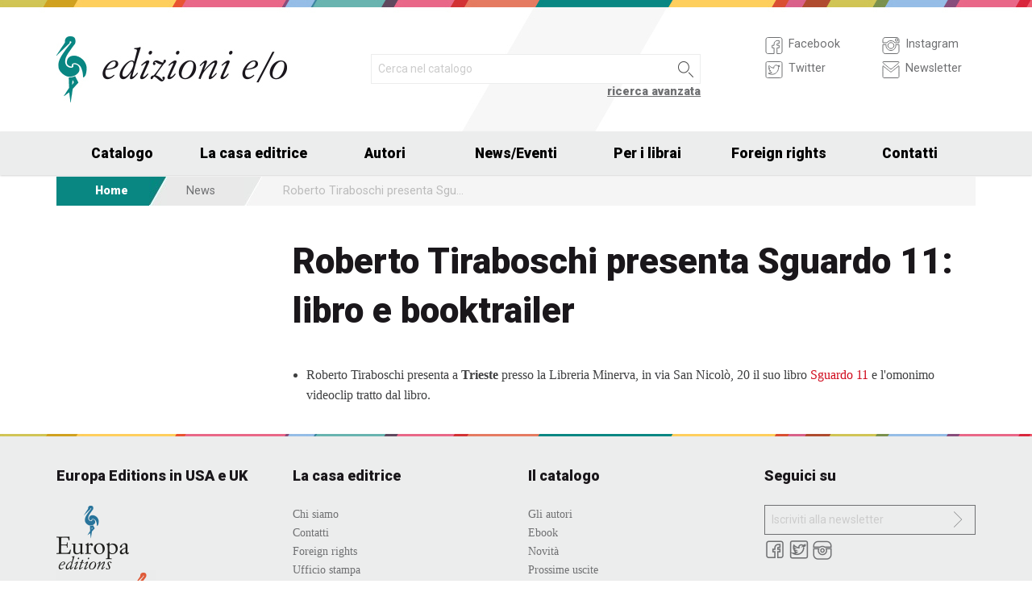

--- FILE ---
content_type: text/html; charset=UTF-8
request_url: https://www.edizionieo.it/news/8/roberto-tiraboschi-presenta-sguardo-11-libro-e-booktrailer
body_size: 5435
content:
<!DOCTYPE html>
<html class="no-js" lang="it">
<head>
  <meta charset="utf-8" />
  <meta name="viewport" content="width=device-width, initial-scale=1.0" />
  <title>Roberto Tiraboschi presenta Sguardo 11: libro e booktrailer</title>
      

  <!-- FAVICONS -->
  <link rel="apple-touch-icon-precomposed" sizes="144x144" href="/assets/img/favicon144.it.png">
  <link rel="apple-touch-icon-precomposed" sizes="114x114" href="/assets/img/favicon114.it.png">
  <link rel="apple-touch-icon-precomposed" sizes="72x72" href="/assets/img/favicon72.it.png">
  <link rel="apple-touch-icon-precomposed" href="/assets/img/favicon32.it.png">
  <link rel="icon" href="/assets/img/favicon.it.ico"/> 
  <link rel="icon" href="/assets/img/favicon.it.png" type="image/png"/> 

  <!-- FONTS -->
  <link href='https://fonts.googleapis.com/css?family=Roboto:400,400italic,900,900italic' rel='stylesheet' type='text/css'>
    <link rel="stylesheet" href="/assets/fontcustom/font/edizionieo.css">

  <!-- CSS -->
  <link rel="stylesheet" href="/assets/cache/compress.min.9b0f8e9c0099ce36b1cc54661b845e09.css">
 <link rel="stylesheet" href="/assets/font/font-awesome-4.4.0/css/font-awesome.min.css" type="text/css" media="all">

 <!-- COUNTRY SPECIFIC -->
 
  <!-- JS -->
  <script src="/assets/cache/compress.min.61b2e1ad3dce6d55519f4137f13b8a52.js"></script>

  <!--[if IE 9 ]><link rel="stylesheet" type="text/css" href="/assets/css/ie.9.css" media="screen" /> <![endif]-->
  <!--[if IE 8 ]><link rel="stylesheet" type="text/css" href="/assets/css/ie.8.css" media="screen" /> <![endif]-->
  <!--[if IE ]><link rel="stylesheet" type="text/css" href="/assets/css/ie.0.css" media="screen" /><![endif]-->

  <!-- META -->
  <meta property="og:site_name" content="Edizioni E/O" />
<meta property="og:locale" content="it_IT" />
<meta property="og:type" content="article" />
<meta property="og:url" content="http://www.edizionieo.it.cricchetto.frequenze.it/news/8/roberto-tiraboschi-presenta-sguardo-11-libro-e-booktrailer">

  <!-- STATS -->
  
		<!-- mhzst -->
		<script>
		  var _paq = window._paq = window._paq || [];
		  _paq.push(['disableCookies']);
		  _paq.push(['trackPageView']);
		  _paq.push(['enableLinkTracking']);
		  (function() {
		    var u="https://stats.frequenze.it/analytics/";
		    _paq.push(['setTrackerUrl', u+'matomo.php']);
		    _paq.push(['setSiteId', 'D427D925']);
		    var d=document, g=d.createElement('script'), s=d.getElementsByTagName('script')[0];
		    g.async=true; g.src=u+'matomo.js'; s.parentNode.insertBefore(g,s);
		  })();
		</script>
		<!-- /mhzst -->
<!-- \being{cookieparty} -->
<link rel="stylesheet" href="https://www.cookieparty.eu/assets/css/cookieparty.min.css?v=211129" type="text/css" />
<script type="text/javascript" src="https://www.cookieparty.eu/assets/js/cookieparty.min.js?v=211129" cookieparty="skip"></script>
<script type="text/javascript" src="https://www.cookieparty.eu/assets/var/cookieparty.config.php?domain=edizionieo.it&v=211129" cookieparty="skip"></script>
<script type="text/javascript" cookieparty="skip">
cookieparty.config.loadscriptmode = "default";
cookieparty.init();
</script>
<!-- \end{cookieparty} --></head><body>
<img src="/x1.jpg" srcset="/x2.jpg 2x" style="display:none" />
<div id="wrapper">
	<header class="hide-for-small-only">
        <div class="row medium-uncollapse">
            <div class="small-6 medium-4 columns">
                <div id="logo">
                    <!--<a href="/"><img width="160px" height="122px" src="/assets/img/transparent.gif"></a>-->
                    <div class="logo"><a href="/"><img src="/assets/img/logo.jpg" srcset="/assets/img/logo_2x.jpg 2x" /></a></div>
                </div>          
            </div>
           
            <div class="small-12 medium-5 columns">
                <div id="search" class="row">
                    <div class="large-12 columns">
                      <div class="row collapse">
                        <div style="height:2.25rem" class="small-10 columns">
                          <form id="smart-query" method="get" action="/catalogue/query">
                          <input type="text" name="search[q]" placeholder="Cerca nel catalogo" value="" />
                          <input type="hidden" value="smart" name="search[field]" />
                          </form>
                        </div>
                        <div style="height:2.25rem" class="small-2 columns">
                          <a href="javascript:void(0)" onclick="$('#smart-query').submit();" class="button postfix"><img width="40px" height="40px" src="/assets/img/transparent.gif"/></a>
                        </div>
                        <div class="right link_search"><a href="/catalogue/search">ricerca avanzata</a></div>
                      </div><!--/.row-->
                    </div> <!--/.large-12-->                         
                </div><!--/#search-->      
            </div><!--/.medium-5-->   
            
            <div class="hide-for-small-only medium-3 columns">
                <div id="icons">
                

                    <!-- <h4 class="fg_main_color">Seguici</h4> -->
                    <div class="row">
                    	<div class="medium-6 columns">
                            <div class="bp-button" style="" onclick="gotourl('https://www.facebook.com/edizionieo');">
                                <div class="bp-button-type-plain bp-button-type-plain-grey bp-button-icon-sx bp-button-label-sx">
                                    <i class=""><svg version="1.1" id="Layer_1" xmlns="http://www.w3.org/2000/svg" xmlns:xlink="http://www.w3.org/1999/xlink" x="0px" y="0px"
             width="26px" height="27px" viewbox="0 0 26 27" enable-background="new 0 0 26 27" xml:space="preserve">
        <path fill="#FFFFFF" stroke="currentColor" stroke-miterlimit="10" d="M20.5,3.514h-15c-1.375,0-2.5,1.125-2.5,2.5v15            c0,1.375,1.125,2.5,2.5,2.5h7.586v-7.171h-2.395v-3.125h2.395v-1.564c0-2.412,1.782-4.303,4.056-4.303h2.208v3.527h-1.975            c-0.518,0-0.669,0.297-0.669,0.707v1.633h2.644v3.125h-2.644v7.171H20.5c1.375,0,2.5-1.125,2.5-2.5v-15            C23,4.639,21.875,3.514,20.5,3.514z"/>
        </svg></i><span class="show-for-large-up bp-button-label"> Facebook</span>
                                </div>
                           </div><!--button--> 
                           <div class="bp-button" style="" onclick="gotourl('https://twitter.com/edizionieo');">
                                <div class="bp-button-type-plain bp-button-type-plain-grey bp-button-icon-sx bp-button-label-sx">
                                    <i class=""><svg version="1.1" id="Layer_1" xmlns="http://www.w3.org/2000/svg" xmlns:xlink="http://www.w3.org/1999/xlink" x="0px" y="0px"
	 width="26px" height="27px" viewbox="0 0 26 27" enable-background="new 0 0 26 27" xml:space="preserve">
<g>
	<g>
		<path fill="#FFFFFF" stroke="currentColor" stroke-miterlimit="10" d="M20.5,3.5h-15C3.843,3.5,3,4.01,3,5.667v15.667			C3,22.99,3.843,23.5,5.5,23.5h15c1.657,0,2.5-0.51,2.5-2.166V5.667C23,4.01,22.157,3.5,20.5,3.5z"/>
	</g>
	<g>
		<path fill="#FFFFFF" stroke="currentColor" stroke-miterlimit="10" d="M18.566,10.643c0.007,0.123,0.01,0.247,0.01,0.371			c0,3.798-2.89,8.18-8.173,8.18c-1.623,0-3.132-0.475-4.403-1.292c0.226,0.027,0.454,0.039,0.687,0.039			c1.346,0,2.583-0.459,3.565-1.229c-1.256-0.023-2.317-0.854-2.682-1.996c0.175,0.034,0.354,0.05,0.54,0.05			c0.262,0,0.516-0.033,0.756-0.101c-1.312-0.264-2.305-1.427-2.305-2.819v-0.035c0.389,0.215,0.832,0.346,1.302,0.359			c-0.77-0.516-1.277-1.395-1.277-2.393c0-0.527,0.143-1.02,0.39-1.445c1.415,1.739,3.532,2.882,5.92,3.004			c-0.05-0.211-0.075-0.43-0.075-0.656c0-1.588,1.286-2.873,2.873-2.873c0.825,0,1.572,0.349,2.097,0.906			c0.653-0.127,1.268-0.368,1.822-0.696c-0.214,0.671-0.668,1.235-1.262,1.59C18.932,9.537,19.485,9.383,20,9.154			C19.615,9.73,19.129,10.237,18.566,10.643"/>
	</g>
</g>
</svg>
        </svg></i><span class="show-for-large-up bp-button-label"> Twitter</span>
                                </div>
                           </div><!--button--> 
                       </div><!--column-6--> 
                       <div class="medium-6 columns">
                            <div class="bp-button" style="" onclick="gotourl('https://instagram.com/edizioni_eo/');">
                                <div class="bp-button-type-plain bp-button-type-plain-grey bp-button-icon-sx bp-button-label-sx">
                                    <i class=""><svg version="1.1" id="Layer_1" xmlns="http://www.w3.org/2000/svg" xmlns:xlink="http://www.w3.org/1999/xlink" x="0px" y="0px"
	 width="26px" height="27px" viewbox="0 0 26 27" enable-background="new 0 0 26 27" xml:space="preserve">
<path fill="#FFFFFF" stroke="currentColor" stroke-miterlimit="10" d="M19.047,13.5c0,3.34-2.708,6.046-6.047,6.046	c-3.34,0-6.047-2.706-6.047-6.046c0-0.397,0.04-0.786,0.113-1.163H3v8.038C3,22.101,4.398,23.5,6.125,23.5h13.75	C21.6,23.5,23,22.101,23,20.375v-8.038h-4.066C19.007,12.714,19.047,13.103,19.047,13.5z M19.875,3.5H6.125	C4.398,3.5,3,4.899,3,6.625v3.387h5.062C9.157,8.464,10.96,7.454,13,7.454c2.039,0,3.842,1.01,4.937,2.558H23V6.625	C23,4.899,21.6,3.5,19.875,3.5z M21.402,7.36c0,0.308-0.25,0.559-0.558,0.559H19.17c-0.307,0-0.559-0.251-0.559-0.559V5.687	c0-0.308,0.252-0.559,0.559-0.559h1.675c0.308,0,0.558,0.251,0.558,0.559V7.36z M16.721,13.5c0-2.056-1.666-3.721-3.721-3.721	c-2.056,0-3.721,1.665-3.721,3.721s1.665,3.721,3.721,3.721C15.055,17.221,16.721,15.556,16.721,13.5z"/>
</svg>
        </svg></i><span class="show-for-large-up bp-button-label"> Instagram</span>
                                </div>
                           </div><!--button--> 
                           <div class="bp-button" style="" onclick="gotourl('/newsletter');">
                                <div class="bp-button-type-plain bp-button-type-plain-grey bp-button-icon-sx bp-button-label-sx">
                                    <i class=""><svg version="1.1" id="Layer_1" xmlns="http://www.w3.org/2000/svg" xmlns:xlink="http://www.w3.org/1999/xlink" x="0px" y="0px"
	 width="26px" height="27px" viewbox="0 0 26 27" enable-background="new 0 0 26 27" xml:space="preserve">
<g>
	<path fill="#FFFFFF" stroke="currentColor" stroke-miterlimit="10" d="M3.66,5.373c0.543,0.452,8.054,6.712,8.333,6.946		c0.28,0.233,0.643,0.344,1.007,0.344c0.365,0,0.728-0.11,1.008-0.344c0.279-0.234,7.79-6.494,8.333-6.946		C22.883,4.918,23.397,3.5,22.399,3.5H3.602C2.604,3.5,3.117,4.918,3.66,5.373z M22.57,8.821c-0.616,0.499-8.186,6.64-8.562,6.945		C13.63,16.07,13.365,16.11,13,16.11c-0.364,0-0.629-0.04-1.007-0.345c-0.377-0.305-7.946-6.446-8.562-6.945		C2.997,8.47,3,8.88,3,9.2c0,0.316,0,12.647,0,12.647C3,22.57,3.621,23.5,4.103,23.5h17.796C22.38,23.5,23,22.57,23,21.848		c0,0,0-12.332,0-12.647C23,8.88,23.005,8.47,22.57,8.821z"/>
</g>
</svg>
        </svg></i><span class="show-for-large-up bp-button-label"> Newsletter</span>
                                </div>
                           </div><!--button--> 
                       </div><!--column-6--> 
                   </div><!--row--> 
                </div><!--#icons-->        	
            </div><!--/.medium-1-->
            
        </div><!--/row--> 
    </header>



<div class="contain-to-grid sticky sticky-mobile">
  <nav class="top-bar" data-options="sticky_on: large" role="navigation" data-topbar>
  	<ul class="title-area show-for-small-only"> 
         <li class="toggle-topbar menu-icon"><a href="/"><span><img src="/assets/img/logo-mobile-edizionieo.svg" style="height: 32px;"></span></a></li>  
         <li class="homepage-link" onclick="window.location = '/';"></li>
    </ul> 
  	<section class="top-bar-section">
        <ul class="small-block-grid-1 medium-block-grid-6 large-block-grid-7">
                        <li class="has-dropdown"><a href="/catalogue/search">Catalogo</a>
            	<ul class="dropdown">
                <li><a href="/catalogue/newest">Novità</a></li>
                <li><a href="/catalogue/preview">Prossime uscite</a></li>
                <!-- <li><a href="/catalogue/ebook">eBook</a></li> -->
                <li><a href="/pbm">PBM</a></li>
                <li><a href="/catalogue/search#geotags">Titoli per area geografica</a></li>
    			    </ul>
            </li>
            <li><a href="/chi-siamo">La casa editrice</a></li>
            <li><a href="/authors/a-z">Autori</a></li>
            <li class="has-dropdown"><a href="/news">News/Eventi</a>
            	<ul class="dropdown">
      				<li><a href="/news">News</a></li>
      				<li><a href="/events">Eventi</a></li>
    			     </ul>
            </li>
            <li><a href="/per-i-librai">Per i librai</a></li>
            <li><a href="/foreign-rights">Foreign rights</a></li>
            <li class="hide-for-medium-only"><a href="/contatti">Contatti</a></li>
        </ul>
     </section>  
  </nav>
</div>
<div id="mobile-spacer" class="show-for-small-only"></div>
    
<div class="row">
<div class="medium-12 columns hide-for-small-only">
<ul class="breadcrumbs">
<li class="first_child"><a href="/">Home</a></li>
<li class="second_child"><a href="/news">News</a></li>
<li class="last_child">Roberto Tiraboschi presenta Sguardo 11: libro e booktrailer</li>
</ul>
</div>
</div><div class="row">
<aside class="show-for-large-up large-3 columns"></aside>
<div class="small-12 large-9 columns">
<h1>Roberto Tiraboschi presenta Sguardo 11: libro e booktrailer</h1>

<div class="texttext">

<ul>
    <li>Roberto Tiraboschi presenta a <span style="font-weight: bold;">Trieste</span> presso la Libreria Minerva, in via San Nicol&ograve;, 20 il suo libro&nbsp;<a target="_blank" href="http://www.edizionieo.it/catalogo_visualizza.php?Id=411">Sguardo 11</a>&nbsp;e l'omonimo videoclip tratto dal libro.</li>
</ul>

</div>
</div>
</div><div class="push"></div>
</div><!--#wrapper-->
<footer>
	<div class="row">
    	<div class="small-12 medium-4 large-3 columns">
        	<h3>Europa Editions in USA e UK</h3>
             <div><a target="_blank" href="http://www.europaeditions.com"><img src="/assets/img/logo_us_footer.png" srcset="/assets/img/logo_us_2x_footer.png 2x" /></a></div>
             <div><a target="_blank" href="http://www.europaeditions.co.uk/"><img src="/assets/img/logo_uk_footer.png" srcset="/assets/img/logo_uk_footer_2x.png 2x" /></a></div>
        </div>
        <div class="show-for-medium-up medium-3 large-3 columns">
        	<h3>La casa editrice</h3>
             <ul>
             	<li><a href="/chi-siamo">Chi siamo</a></li>
                <li><a href="/contatti">Contatti</a></li>
                <li><a href="/foreign-rights">Foreign rights</a></li>
                <li><a href="/ufficio-stampa">Ufficio stampa</a></li>
                <li><a href="/authors/a-z">I nostri autori</a></li>
                <li><a href="/per-i-librai">Per i librai</a></li>
                <li><a href="/invio-manoscritti">Invio manoscritti</a></li> 
             </ul>
        </div>
        <div class="show-for-large-up large-3 columns">
        	<h3>Il catalogo</h3>
             <ul>
             	<!--<li><a href="#">Le nostre collane</a></li>-->
                <li><a href="/authors/a-z">Gli autori</a></li>
                <li><a href="/catalogue/ebook">Ebook</a></li>
                <li><a href="/catalogue/newest">Novità</a></li>
                <li><a href="/catalogue/preview">Prossime uscite</a></li>
                                <li><a href="/catalogue/search#geotags">Elenco titoli per area geografica</a></li> 
             </ul>
        </div>
        <div class="show-for-medium-up medium-5 large-3 columns">
        	<!--<h3>eCommerce</h3>
             <ul>
             	<li><a href="#">Come acquistare</a></li>
                <li><a href="#">Spese di spedizione</a></li>
             </ul>-->
             <h3>Seguici su</h3>
             <form id="mailchimp-subscription-form" action="//edizionieo.us2.list-manage.com/subscribe/post" method="post">
                <input type="hidden" name="u" value="6e5f78a235e44b3cc5e7198c4" />
                <input type="hidden" name="id" value="acd3ce21ad" />
                 <div class="row collapse">
                    <div class="small-9 columns">
                      <input type="email" autocapitalize="off" autocorrect="off" name="MERGE0" id="MERGE0" placeholder="Iscriviti alla newsletter">
                    </div>
                    <div class="small-3 columns">
                      <a href="javascript:void(0)" class="button postfix" onclick="document.getElementById('mailchimp-subscription-form').submit();"><i style="font-size:1.5rem" class="icon-pepi_arrow_dx"></i></a>
                    </div>       
                 </div><!--/.row collapse-->
             </form>
           	 <a title="Seguici su Facebook" href="https://www.facebook.com/edizionieo"><i style="font-size:1.6rem" class="icon-facebook"></i></a> 
             <a title="Seguici su Twitter" href="https://twitter.com/EdizioniEO"><i style="font-size:1.6rem" class="icon-twitter02"></i></a>	
             <a title="Seguici su Instagram" href="https://instagram.com/edizioni_eo/"><i style="font-size:1.5rem" class="icon-instagram"></i></a>	
        </div><!--/.colums-->
    </div><!--/.row-->
    <div class="row">
    	<div class="small-12 columns">
        	<p class="text credits">
                © Edizioni E/O Via Gabriele Camozzi 1, 00195 Roma | P.IVA 01218231007 | 
                <a href="mailto:&#105;&#110;&#102;&#111;&#64;&#101;&#100;&#105;&#122;&#105;&#111;&#110;&#105;&#101;&#111;&#46;&#105;&#116;">&#105;&#110;&#102;&#111;&#64;&#101;&#100;&#105;&#122;&#105;&#111;&#110;&#105;&#101;&#111;&#46;&#105;&#116;</a> | 
                <a href="/privacy" title="Privacy policy">privacy</a> |
                <a href="/cookie" title="Informativa sui cookie">cookie</a> |
                <a href="https://www.frequenze.it" title="Sito realizzato da Frequenze Software">credits</a>
            </p>
        </div><!--/.colums-->
    </div><!--/.row-->
</footer>
<script>
$(document).foundation();
// var $buoop = {}; 
// $buoop.ol = window.onload; 
// window.onload=function(){ 
//     try {if ($buoop.ol) $buoop.ol();}catch (e) {} 
//     var e = document.createElement("script"); 
//     e.setAttribute("type", "text/javascript"); 
//     e.setAttribute("src", "https://browser-update.org/update.js"); 
//     document.body.appendChild(e);
// }      
</script>
</body>
</html>